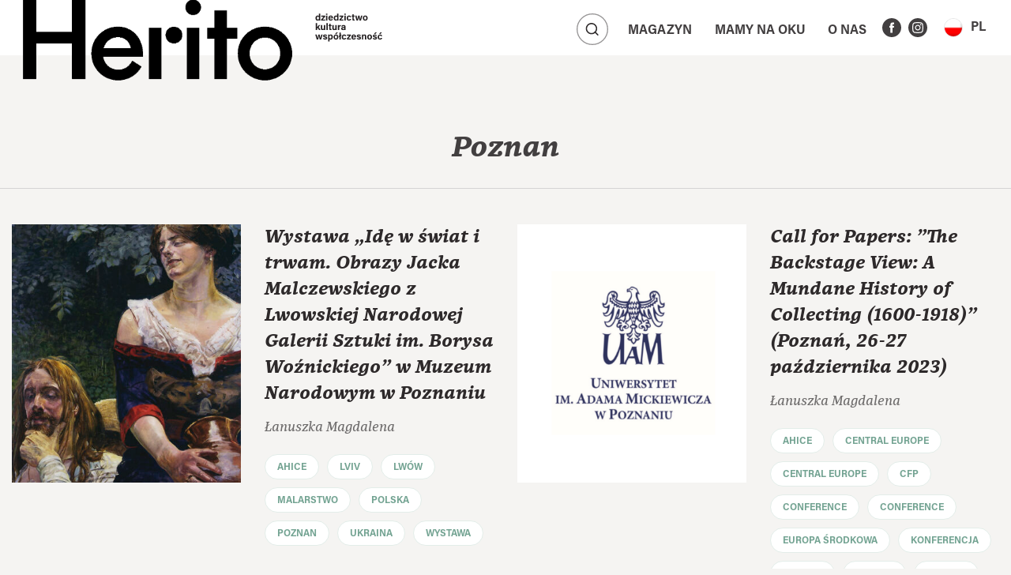

--- FILE ---
content_type: text/html; charset=UTF-8
request_url: https://herito.pl/tag/poznan-2/
body_size: 9166
content:
<!doctype html><html lang="pl-PL"><head><meta charset="UTF-8"><meta name="viewport" content="width=device-width, initial-scale=1, shrink-to-fit=no"><meta name='robots' content='index, follow, max-image-preview:large, max-snippet:-1, max-video-preview:-1' /><style>img:is([sizes="auto" i], [sizes^="auto," i]) { contain-intrinsic-size: 3000px 1500px }</style><link rel="alternate" hreflang="pl" href="https://herito.pl/tag/poznan-2/" /><link rel="alternate" hreflang="en" href="https://herito.pl/en/tag/poznan/" /><link rel="alternate" hreflang="x-default" href="https://herito.pl/tag/poznan-2/" /><title>Archiwa: Poznan - herito</title><link rel="canonical" href="https://herito.pl/tag/poznan-2/" /><meta property="og:locale" content="pl_PL" /><meta property="og:type" content="article" /><meta property="og:title" content="Archiwa: Poznan - herito" /><meta property="og:url" content="https://herito.pl/tag/poznan-2/" /><meta property="og:site_name" content="herito" /><meta name="twitter:card" content="summary_large_image" /> <script type="application/ld+json" class="yoast-schema-graph">{"@context":"https://schema.org","@graph":[{"@type":"CollectionPage","@id":"https://herito.pl/tag/poznan-2/","url":"https://herito.pl/tag/poznan-2/","name":"Archiwa: Poznan - herito","isPartOf":{"@id":"https://herito.pl/#website"},"primaryImageOfPage":{"@id":"https://herito.pl/tag/poznan-2/#primaryimage"},"image":{"@id":"https://herito.pl/tag/poznan-2/#primaryimage"},"thumbnailUrl":"https://herito.pl/wp-content/uploads/2024/07/2024_inne_20240529_021.jpg","inLanguage":"pl-PL"},{"@type":"ImageObject","inLanguage":"pl-PL","@id":"https://herito.pl/tag/poznan-2/#primaryimage","url":"https://herito.pl/wp-content/uploads/2024/07/2024_inne_20240529_021.jpg","contentUrl":"https://herito.pl/wp-content/uploads/2024/07/2024_inne_20240529_021.jpg","width":683,"height":683},{"@type":"WebSite","@id":"https://herito.pl/#website","url":"https://herito.pl/","name":"herito","description":"","publisher":{"@id":"https://herito.pl/#organization"},"potentialAction":[{"@type":"SearchAction","target":{"@type":"EntryPoint","urlTemplate":"https://herito.pl/?s={search_term_string}"},"query-input":{"@type":"PropertyValueSpecification","valueRequired":true,"valueName":"search_term_string"}}],"inLanguage":"pl-PL"},{"@type":"Organization","@id":"https://herito.pl/#organization","name":"herito","url":"https://herito.pl/","logo":{"@type":"ImageObject","inLanguage":"pl-PL","@id":"https://herito.pl/#/schema/logo/image/","url":"https://herito.pl/wp-content/uploads/2025/09/cropped-herito-nowe-logo-web.png","contentUrl":"https://herito.pl/wp-content/uploads/2025/09/cropped-herito-nowe-logo-web.png","width":1000,"height":347,"caption":"herito"},"image":{"@id":"https://herito.pl/#/schema/logo/image/"}}]}</script> <link rel='dns-prefetch' href='//unpkg.com' /><link rel="alternate" type="application/rss+xml" title="herito &raquo; Kanał z wpisami" href="https://herito.pl/feed/" /><link rel="alternate" type="application/rss+xml" title="herito &raquo; Kanał z komentarzami" href="https://herito.pl/comments/feed/" /><link rel="alternate" type="application/rss+xml" title="herito &raquo; Kanał z wpisami otagowanymi jako Poznan" href="https://herito.pl/tag/poznan-2/feed/" /><link rel='stylesheet' id='wp-block-library-css' href='https://herito.pl/wp-includes/css/dist/block-library/style.min.css?ver=6.8.3' type='text/css' media='all' /><style id='classic-theme-styles-inline-css' type='text/css'>/*! This file is auto-generated */
.wp-block-button__link{color:#fff;background-color:#32373c;border-radius:9999px;box-shadow:none;text-decoration:none;padding:calc(.667em + 2px) calc(1.333em + 2px);font-size:1.125em}.wp-block-file__button{background:#32373c;color:#fff;text-decoration:none}</style><style id='global-styles-inline-css' type='text/css'>:root{--wp--preset--aspect-ratio--square: 1;--wp--preset--aspect-ratio--4-3: 4/3;--wp--preset--aspect-ratio--3-4: 3/4;--wp--preset--aspect-ratio--3-2: 3/2;--wp--preset--aspect-ratio--2-3: 2/3;--wp--preset--aspect-ratio--16-9: 16/9;--wp--preset--aspect-ratio--9-16: 9/16;--wp--preset--color--black: #000000;--wp--preset--color--cyan-bluish-gray: #abb8c3;--wp--preset--color--white: #ffffff;--wp--preset--color--pale-pink: #f78da7;--wp--preset--color--vivid-red: #cf2e2e;--wp--preset--color--luminous-vivid-orange: #ff6900;--wp--preset--color--luminous-vivid-amber: #fcb900;--wp--preset--color--light-green-cyan: #7bdcb5;--wp--preset--color--vivid-green-cyan: #00d084;--wp--preset--color--pale-cyan-blue: #8ed1fc;--wp--preset--color--vivid-cyan-blue: #0693e3;--wp--preset--color--vivid-purple: #9b51e0;--wp--preset--gradient--vivid-cyan-blue-to-vivid-purple: linear-gradient(135deg,rgba(6,147,227,1) 0%,rgb(155,81,224) 100%);--wp--preset--gradient--light-green-cyan-to-vivid-green-cyan: linear-gradient(135deg,rgb(122,220,180) 0%,rgb(0,208,130) 100%);--wp--preset--gradient--luminous-vivid-amber-to-luminous-vivid-orange: linear-gradient(135deg,rgba(252,185,0,1) 0%,rgba(255,105,0,1) 100%);--wp--preset--gradient--luminous-vivid-orange-to-vivid-red: linear-gradient(135deg,rgba(255,105,0,1) 0%,rgb(207,46,46) 100%);--wp--preset--gradient--very-light-gray-to-cyan-bluish-gray: linear-gradient(135deg,rgb(238,238,238) 0%,rgb(169,184,195) 100%);--wp--preset--gradient--cool-to-warm-spectrum: linear-gradient(135deg,rgb(74,234,220) 0%,rgb(151,120,209) 20%,rgb(207,42,186) 40%,rgb(238,44,130) 60%,rgb(251,105,98) 80%,rgb(254,248,76) 100%);--wp--preset--gradient--blush-light-purple: linear-gradient(135deg,rgb(255,206,236) 0%,rgb(152,150,240) 100%);--wp--preset--gradient--blush-bordeaux: linear-gradient(135deg,rgb(254,205,165) 0%,rgb(254,45,45) 50%,rgb(107,0,62) 100%);--wp--preset--gradient--luminous-dusk: linear-gradient(135deg,rgb(255,203,112) 0%,rgb(199,81,192) 50%,rgb(65,88,208) 100%);--wp--preset--gradient--pale-ocean: linear-gradient(135deg,rgb(255,245,203) 0%,rgb(182,227,212) 50%,rgb(51,167,181) 100%);--wp--preset--gradient--electric-grass: linear-gradient(135deg,rgb(202,248,128) 0%,rgb(113,206,126) 100%);--wp--preset--gradient--midnight: linear-gradient(135deg,rgb(2,3,129) 0%,rgb(40,116,252) 100%);--wp--preset--font-size--small: 13px;--wp--preset--font-size--medium: 20px;--wp--preset--font-size--large: 36px;--wp--preset--font-size--x-large: 42px;--wp--preset--spacing--20: 0.44rem;--wp--preset--spacing--30: 0.67rem;--wp--preset--spacing--40: 1rem;--wp--preset--spacing--50: 1.5rem;--wp--preset--spacing--60: 2.25rem;--wp--preset--spacing--70: 3.38rem;--wp--preset--spacing--80: 5.06rem;--wp--preset--shadow--natural: 6px 6px 9px rgba(0, 0, 0, 0.2);--wp--preset--shadow--deep: 12px 12px 50px rgba(0, 0, 0, 0.4);--wp--preset--shadow--sharp: 6px 6px 0px rgba(0, 0, 0, 0.2);--wp--preset--shadow--outlined: 6px 6px 0px -3px rgba(255, 255, 255, 1), 6px 6px rgba(0, 0, 0, 1);--wp--preset--shadow--crisp: 6px 6px 0px rgba(0, 0, 0, 1);}:where(.is-layout-flex){gap: 0.5em;}:where(.is-layout-grid){gap: 0.5em;}body .is-layout-flex{display: flex;}.is-layout-flex{flex-wrap: wrap;align-items: center;}.is-layout-flex > :is(*, div){margin: 0;}body .is-layout-grid{display: grid;}.is-layout-grid > :is(*, div){margin: 0;}:where(.wp-block-columns.is-layout-flex){gap: 2em;}:where(.wp-block-columns.is-layout-grid){gap: 2em;}:where(.wp-block-post-template.is-layout-flex){gap: 1.25em;}:where(.wp-block-post-template.is-layout-grid){gap: 1.25em;}.has-black-color{color: var(--wp--preset--color--black) !important;}.has-cyan-bluish-gray-color{color: var(--wp--preset--color--cyan-bluish-gray) !important;}.has-white-color{color: var(--wp--preset--color--white) !important;}.has-pale-pink-color{color: var(--wp--preset--color--pale-pink) !important;}.has-vivid-red-color{color: var(--wp--preset--color--vivid-red) !important;}.has-luminous-vivid-orange-color{color: var(--wp--preset--color--luminous-vivid-orange) !important;}.has-luminous-vivid-amber-color{color: var(--wp--preset--color--luminous-vivid-amber) !important;}.has-light-green-cyan-color{color: var(--wp--preset--color--light-green-cyan) !important;}.has-vivid-green-cyan-color{color: var(--wp--preset--color--vivid-green-cyan) !important;}.has-pale-cyan-blue-color{color: var(--wp--preset--color--pale-cyan-blue) !important;}.has-vivid-cyan-blue-color{color: var(--wp--preset--color--vivid-cyan-blue) !important;}.has-vivid-purple-color{color: var(--wp--preset--color--vivid-purple) !important;}.has-black-background-color{background-color: var(--wp--preset--color--black) !important;}.has-cyan-bluish-gray-background-color{background-color: var(--wp--preset--color--cyan-bluish-gray) !important;}.has-white-background-color{background-color: var(--wp--preset--color--white) !important;}.has-pale-pink-background-color{background-color: var(--wp--preset--color--pale-pink) !important;}.has-vivid-red-background-color{background-color: var(--wp--preset--color--vivid-red) !important;}.has-luminous-vivid-orange-background-color{background-color: var(--wp--preset--color--luminous-vivid-orange) !important;}.has-luminous-vivid-amber-background-color{background-color: var(--wp--preset--color--luminous-vivid-amber) !important;}.has-light-green-cyan-background-color{background-color: var(--wp--preset--color--light-green-cyan) !important;}.has-vivid-green-cyan-background-color{background-color: var(--wp--preset--color--vivid-green-cyan) !important;}.has-pale-cyan-blue-background-color{background-color: var(--wp--preset--color--pale-cyan-blue) !important;}.has-vivid-cyan-blue-background-color{background-color: var(--wp--preset--color--vivid-cyan-blue) !important;}.has-vivid-purple-background-color{background-color: var(--wp--preset--color--vivid-purple) !important;}.has-black-border-color{border-color: var(--wp--preset--color--black) !important;}.has-cyan-bluish-gray-border-color{border-color: var(--wp--preset--color--cyan-bluish-gray) !important;}.has-white-border-color{border-color: var(--wp--preset--color--white) !important;}.has-pale-pink-border-color{border-color: var(--wp--preset--color--pale-pink) !important;}.has-vivid-red-border-color{border-color: var(--wp--preset--color--vivid-red) !important;}.has-luminous-vivid-orange-border-color{border-color: var(--wp--preset--color--luminous-vivid-orange) !important;}.has-luminous-vivid-amber-border-color{border-color: var(--wp--preset--color--luminous-vivid-amber) !important;}.has-light-green-cyan-border-color{border-color: var(--wp--preset--color--light-green-cyan) !important;}.has-vivid-green-cyan-border-color{border-color: var(--wp--preset--color--vivid-green-cyan) !important;}.has-pale-cyan-blue-border-color{border-color: var(--wp--preset--color--pale-cyan-blue) !important;}.has-vivid-cyan-blue-border-color{border-color: var(--wp--preset--color--vivid-cyan-blue) !important;}.has-vivid-purple-border-color{border-color: var(--wp--preset--color--vivid-purple) !important;}.has-vivid-cyan-blue-to-vivid-purple-gradient-background{background: var(--wp--preset--gradient--vivid-cyan-blue-to-vivid-purple) !important;}.has-light-green-cyan-to-vivid-green-cyan-gradient-background{background: var(--wp--preset--gradient--light-green-cyan-to-vivid-green-cyan) !important;}.has-luminous-vivid-amber-to-luminous-vivid-orange-gradient-background{background: var(--wp--preset--gradient--luminous-vivid-amber-to-luminous-vivid-orange) !important;}.has-luminous-vivid-orange-to-vivid-red-gradient-background{background: var(--wp--preset--gradient--luminous-vivid-orange-to-vivid-red) !important;}.has-very-light-gray-to-cyan-bluish-gray-gradient-background{background: var(--wp--preset--gradient--very-light-gray-to-cyan-bluish-gray) !important;}.has-cool-to-warm-spectrum-gradient-background{background: var(--wp--preset--gradient--cool-to-warm-spectrum) !important;}.has-blush-light-purple-gradient-background{background: var(--wp--preset--gradient--blush-light-purple) !important;}.has-blush-bordeaux-gradient-background{background: var(--wp--preset--gradient--blush-bordeaux) !important;}.has-luminous-dusk-gradient-background{background: var(--wp--preset--gradient--luminous-dusk) !important;}.has-pale-ocean-gradient-background{background: var(--wp--preset--gradient--pale-ocean) !important;}.has-electric-grass-gradient-background{background: var(--wp--preset--gradient--electric-grass) !important;}.has-midnight-gradient-background{background: var(--wp--preset--gradient--midnight) !important;}.has-small-font-size{font-size: var(--wp--preset--font-size--small) !important;}.has-medium-font-size{font-size: var(--wp--preset--font-size--medium) !important;}.has-large-font-size{font-size: var(--wp--preset--font-size--large) !important;}.has-x-large-font-size{font-size: var(--wp--preset--font-size--x-large) !important;}
:where(.wp-block-post-template.is-layout-flex){gap: 1.25em;}:where(.wp-block-post-template.is-layout-grid){gap: 1.25em;}
:where(.wp-block-columns.is-layout-flex){gap: 2em;}:where(.wp-block-columns.is-layout-grid){gap: 2em;}
:root :where(.wp-block-pullquote){font-size: 1.5em;line-height: 1.6;}</style><link rel='stylesheet' id='contact-form-7-css' href='https://herito.pl/wp-content/plugins/contact-form-7/includes/css/styles.css?ver=6.1.4' type='text/css' media='all' /><link rel='stylesheet' id='bootstrap-css' href='https://herito.pl/wp-content/themes/herito/assets/js/bootstrap.min.css?ver=4.1.1' type='text/css' media='all' /><link rel='stylesheet' id='wow-css' href='https://herito.pl/wp-content/themes/herito/assets/lib/wow/animate.css?ver=3.0' type='text/css' media='all' /><link rel='stylesheet' id='swiper-css' href='https://unpkg.com/swiper@6.4.15/swiper-bundle.min.css?ver=6.4.15' type='text/css' media='all' /><link rel='stylesheet' id='lightgallery-css' href='https://herito.pl/wp-content/themes/herito/assets/js/lightgallery.min.css?ver=1.6.12' type='text/css' media='all' /><link rel='stylesheet' id='herito-fonts-css' href='https://herito.pl/wp-content/themes/herito/assets/fonts/stylesheet.css?ver=1.0' type='text/css' media='all' /><link rel='stylesheet' id='main-css' href='https://herito.pl/wp-content/themes/herito/style.css?ver=220922-113226' type='text/css' media='all' /><link rel="https://api.w.org/" href="https://herito.pl/wp-json/" /><link rel="alternate" title="JSON" type="application/json" href="https://herito.pl/wp-json/wp/v2/tags/949" /><meta name="generator" content="WPML ver:4.7.3 stt:1,40;" />
 <script src="https://www.googletagmanager.com/gtag/js?id=G-P5V04XHJKD" defer data-deferred="1"></script> <script src="[data-uri]" defer></script>  <script src="https://www.googletagmanager.com/gtag/js?id=UA-69166203-5" defer data-deferred="1"></script> <script src="[data-uri]" defer></script> <link rel="icon" href="https://herito.pl/wp-content/uploads/2021/09/cropped-favico-icona-512x512-1-32x32.png" sizes="32x32" /><link rel="icon" href="https://herito.pl/wp-content/uploads/2021/09/cropped-favico-icona-512x512-1-192x192.png" sizes="192x192" /><link rel="apple-touch-icon" href="https://herito.pl/wp-content/uploads/2021/09/cropped-favico-icona-512x512-1-180x180.png" /><meta name="msapplication-TileImage" content="https://herito.pl/wp-content/uploads/2021/09/cropped-favico-icona-512x512-1-270x270.png" /><style type="text/css" id="wp-custom-css">.article-header .main-figure:before {
	background: none !important;
}

.articles-magazine .article:hover img {
	transform: none;
}

		.articles-magazine img, .listing-articles img {
			object-fit: contain !important;
			min-height:1px;
			height: auto;
			width: auto;
			object-position: top;
			/*background: #f5f4f2;*/
		}
		.articles-magazine .article:hover {
			/*background: transparent;*/
		}
		.articles-magazine figure:before, .listing-articles figure:before,
		.blog .wpis:hover .cover-foto:before, .blog .post:hover .cover-foto:before {
			background: transparent;
		}
		.blog .wpis:hover .cover-foto, .blog .post:hover .cover-foto {
			transform: none;
		}

@media (max-width: 991px) {
	#main-nav .navbar-brand img {
		transform: translatey(-6%) !important;
	}
}

@media (max-width: 995px) {
	#main-nav .navbar-brand {
		max-width: 200px;
	}
	#main-nav #main-nav-font {
		width: 0;
	}
}

@media (min-width: 996px) and (max-width: 1199px) {
	#main-nav .navbar-brand {
		max-width: 367px;
	}
	#main-nav #main-nav-font {
		width: 0;
	}
	#main-nav .navbar-brand img {
		transform: translatey(24%);
	}
}

@media (min-width: 1200px) and (max-width: 1399px) {
  #main-nav .navbar-brand {
		max-width: 367px;
	}
	#main-nav #main-nav-font {
		width: 0;
	}  
	#main-nav .navbar-brand img {
        transform: translateY(0%);
    }
}

#main-nav .navbar-brand img {
    position: absolute;
    top: 0;
    width: 100%;
    height: auto;
    transition: transform .4s 
ease-in-out;
    transform: translateY(-17%);
}</style><style>.wow {
        visibility: hidden;
    }</style><style></style></head><body class="archive tag tag-poznan-2 tag-949 wp-custom-logo wp-theme-herito"><main><nav id="main-nav" class="navbar sticky-top navbar-expand-lg wow fadeInDown" data-wow-delay="0.5s"
data-wow-offset="0"><a id="nav-logo" class="navbar-brand" href="https://herito.pl" title="herito">            <img src="https://herito.pl/wp-content/uploads/2025/09/cropped-herito-nowe-logo-web.png"
alt="herito">
</a>
<img class="nav-img" src="https://herito.pl/wp-content/themes/herito/assets/img/dziedzictwo.svg">
<button class="navbar-toggler font-toogler" type="button" data-toggle="collapse" data-target="#main-nav-font"
aria-controls="main-nav-font" aria-expanded="false" aria-label="Toggle navigation">
<img src="https://herito.pl/wp-content/themes/herito/assets/img/font-toggler.svg">
</button><div class="collapse navbar-collapse" id="main-nav-font"><div class="font-btns">
Czcionka           <span class="fonts">
<button type="button" class="small-font">A</button>
<button type="button" class="medium-font">A</button>
<button type="button" class="large-font">A</button>
</span></div><div class="font-btns">
Kontrast           <span class="contrast">
<button class="light-mode"><img src="https://herito.pl/wp-content/themes/herito/assets/img/contrast_ default.svg"></button>
<button class="dark-mode"><img src="https://herito.pl/wp-content/themes/herito/assets/img/contrast_ black.svg"></button>
</span></div></div><div class="search-all">
<button data-show="active" data-target="#main-nav-search" type="button" class="btn btn-search main-search">
<img src="https://herito.pl/wp-content/themes/herito/assets/img/search-toggler.svg">
</button><div class="search-bar" id="main-nav-search"><div class="search-wrapper"><form action="https://herito.pl" method="get">
<input class="search" placeholder="Wyszukaj..." name="s" type="text" value="">
<button class="btn btn-search" type="submit"><img src="https://herito.pl/wp-content/themes/herito/assets/img/search-default.svg"></button></form></div></div></div>
<button class="navbar-toggler" id="navbar-toggler" type="button" data-toggle="collapse" data-target="#main-nav-coll"
aria-controls="main-nav-coll" aria-expanded="false" aria-label="Toggle navigation">
<img src="https://herito.pl/wp-content/themes/herito/assets/img/toggler.svg">
</button><div class="collapse navbar-collapse" id="main-nav-coll"><ul id="menu-menu-glowne" class="nav navbar-nav"><li id="menu-item-303" class="menu-item menu-item-type-custom menu-item-object-custom menu-item-has-children menu-item-303 dropdown"><a title="Magazyn" class=" witharrow collapsed nav-link" href="#" data-toggle="collapse" data-target="#menucol303" aria-expanded="false" aria-controls="menucol303" aria-haspopup="true">Magazyn</a><ul role="menu" id="menucol303" class="collapse submenucol"><li id="menu-item-301" class="menu-item menu-item-type-post_type menu-item-object-page menu-item-301"><a title="Lista artykułów" class=" nav-link" href="https://herito.pl/lista-artykulow/">Lista artykułów</a></li><li id="menu-item-3793" class="menu-item menu-item-type-post_type menu-item-object-page menu-item-3793"><a title="Lista autorów" class=" nav-link" href="https://herito.pl/lista-autorow/">Lista autorów</a></li><li id="menu-item-302" class="menu-item menu-item-type-post_type menu-item-object-page menu-item-302"><a title="Lista magazynów" class=" nav-link" href="https://herito.pl/lista-magazynow/">Lista magazynów</a></li></ul></li><li id="menu-item-306" class="menu-item menu-item-type-post_type menu-item-object-page menu-item-has-children menu-item-306 dropdown"><a title="Mamy na&nbsp;oku" class=" witharrow collapsed nav-link" href="https://herito.pl/lista-aktualnosci/" data-toggle="collapse" data-target="#menucol306" aria-expanded="false" aria-controls="menucol306" aria-haspopup="true">Mamy na&nbsp;oku</a><ul role="menu" id="menucol306" class="collapse submenucol"><li id="menu-item-3860" class="menu-item menu-item-type-taxonomy menu-item-object-category menu-item-3860"><a title="AHICE" class=" nav-link" href="https://herito.pl/category/ahice/">AHICE</a></li><li id="menu-item-2234" class="menu-item menu-item-type-taxonomy menu-item-object-category menu-item-2234"><a title="Aktualności" class=" nav-link" href="https://herito.pl/category/aktualnosci/">Aktualności</a></li><li id="menu-item-726" class="menu-item menu-item-type-taxonomy menu-item-object-category menu-item-726"><a title="Konferencje" class=" nav-link" href="https://herito.pl/category/konferencje/">Konferencje</a></li><li id="menu-item-1987" class="menu-item menu-item-type-taxonomy menu-item-object-category menu-item-1987"><a title="Przedruki" class=" nav-link" href="https://herito.pl/category/przedruki/">Przedruki</a></li><li id="menu-item-534" class="menu-item menu-item-type-taxonomy menu-item-object-category menu-item-534"><a title="Recenzje" class=" nav-link" href="https://herito.pl/category/recenzje/">Recenzje</a></li><li id="menu-item-533" class="menu-item menu-item-type-taxonomy menu-item-object-category menu-item-533"><a title="Wystawy" class=" nav-link" href="https://herito.pl/category/wystawy/">Wystawy</a></li></ul></li><li id="menu-item-188" class="menu-item menu-item-type-post_type menu-item-object-page menu-item-has-children menu-item-188 dropdown"><a title="O&nbsp;nas" class=" witharrow collapsed nav-link" href="https://herito.pl/o-nas/" data-toggle="collapse" data-target="#menucol188" aria-expanded="false" aria-controls="menucol188" aria-haspopup="true">O&nbsp;nas</a><ul role="menu" id="menucol188" class="collapse submenucol"><li id="menu-item-883" class="menu-item menu-item-type-post_type menu-item-object-page menu-item-883"><a title="Dla autorów" class=" nav-link" href="https://herito.pl/dla-autorow/">Dla autorów</a></li><li id="menu-item-884" class="menu-item menu-item-type-post_type menu-item-object-page menu-item-884"><a title="O&nbsp;HERITO" class=" nav-link" href="https://herito.pl/o-kwartalniku/">O&nbsp;HERITO</a></li></ul></li></ul>                     <span class="social"><a href="https://www.facebook.com/kwartalnikherito" target="_blank" title="Facebook" class="fb"><img src="https://herito.pl/wp-content/themes/herito/assets/img/ico-facebook.svg"></a><a href="https://www.instagram.com/kwartalnikherito/" target="_blank" title="Instagram" class="instagram"><img src="https://herito.pl/wp-content/themes/herito/assets/img/ico-instagram.svg"></a></span><div class="language">
<a class="btn nav-link collapsed main" data-toggle="collapse" href="#languageCollapse" role="button" aria-expanded="false" aria-controls="languageCollapse"><span><span class="hide-desk">JĘZYK:</span><img class="wpml-ls-flag" src="https://herito.pl/wp-content/plugins/sitepress-multilingual-cms/res/flags/pl.png">PL</span></a><div class="collapse" id="languageCollapse">
<a href="https://herito.pl/en/tag/poznan/" class="btn nav-link"><img class="wpml-ls-flag" src="https://herito.pl/wp-content/plugins/sitepress-multilingual-cms/res/flags/en.png"><span>EN</span></a></div></div></div><div class="extra"></div></nav><div class="header"><div class="container wow fadeInUp" data-wow-delay="0.3s"><h1 class="heading wow fadeInUp" data-wow-delay="0.3s">Poznan</h1></div></div><div class="listing-articles more-articles articles-magazine"><div class="container"><div class="row"><div class="col-xl-6 art"><div class="article wow fadeInUp" data-wow-delay="0.3s"><div class="row justify-content-end"><div class="more-info-col">
<a href="https://herito.pl/wystawy/i-go-into-the-world-and-i-endure-paintings-by-jacek-malczewski-from-the-boris-voznytskyi-national-art-gallery-in-lviv-exhibition-at-the-national-museum-in-poznan/"><h3>Wystawa „Idę w świat i trwam. Obrazy Jacka Malczewskiego z Lwowskiej Narodowej Galerii Sztuki im. Borysa Woźnickiego” w Muzeum Narodowym w Poznaniu</h3>
</a>
<a class="image-link" href="https://herito.pl/wystawy/i-go-into-the-world-and-i-endure-paintings-by-jacek-malczewski-from-the-boris-voznytskyi-national-art-gallery-in-lviv-exhibition-at-the-national-museum-in-poznan/"><figure>
<img width="400" height="450" src="https://herito.pl/wp-content/uploads/2023/02/malczewski-chrystus-i-samarytanka-1-400x450.jpg" class="img-fluid simpy wp-post-image" alt="" decoding="async" loading="lazy" /></figure>
</a><p class="content desktop wow fadeInUp" data-wow-delay="0.3s"></p><p class="content mobile wow fadeInUp" data-wow-delay="0.3s"></p><div class="article-subtitle wow fadeInUp" data-wow-delay="0.2s">
Łanuszka Magdalena</div><ul class="tagi wow fadeInUp" data-wow-delay="0.4s" id="descShow">
<a href="https://herito.pl/tag/ahice-3/"><li class="tag btn-tag">AHICE</li>
</a>
<a href="https://herito.pl/tag/lviv-2/"><li class="tag btn-tag">Lviv</li>
</a>
<a href="https://herito.pl/tag/lwow/"><li class="tag btn-tag">Lwów</li>
</a>
<a href="https://herito.pl/tag/malarstwo/"><li class="tag btn-tag">Malarstwo</li>
</a>
<a href="https://herito.pl/tag/polska/"><li class="tag btn-tag">Polska</li>
</a>
<a href="https://herito.pl/tag/poznan-2/"><li class="tag btn-tag">Poznan</li>
</a>
<a href="https://herito.pl/tag/ukraina/"><li class="tag btn-tag">Ukraina</li>
</a>
<a href="https://herito.pl/tag/wystawa/"><li class="tag btn-tag">Wystawa</li>
</a></ul>
<button class="btn btn-mobile-tag wow fadeInUp"
data-wow-delay="0.4s" data-show="active" data-target="#descShow"
type="button"><span class="off">więcej</span><span
class="on">mniej</span></button></div></div></div></div><div class="col-xl-6 art"><div class="article wow fadeInUp" data-wow-delay="0.6s"><div class="row justify-content-end"><div class="more-info-col">
<a href="https://herito.pl/ahice/call-for-papers-the-backstage-view-a-mundane-history-of-collecting-1600-1918-poznan-october-26th-27th-2023/"><h3>Call for Papers: "The Backstage View: A Mundane History of Collecting (1600-1918)" (Poznań, 26-27 października 2023)</h3>
</a>
<a class="image-link" href="https://herito.pl/ahice/call-for-papers-the-backstage-view-a-mundane-history-of-collecting-1600-1918-poznan-october-26th-27th-2023/"><figure>
<img width="400" height="450" src="https://herito.pl/wp-content/uploads/2023/03/projekt-bez-tytulu-65-400x450.png" class="img-fluid simpy wp-post-image" alt="" decoding="async" loading="lazy" /></figure>
</a><p class="content desktop wow fadeInUp" data-wow-delay="0.3s"></p><p class="content mobile wow fadeInUp" data-wow-delay="0.3s"></p><div class="article-subtitle wow fadeInUp" data-wow-delay="0.2s">
Łanuszka Magdalena</div><ul class="tagi wow fadeInUp" data-wow-delay="0.4s" id="descShow">
<a href="https://herito.pl/tag/ahice-3/"><li class="tag btn-tag">AHICE</li>
</a>
<a href="https://herito.pl/tag/central-europe-en-2-2/"><li class="tag btn-tag">Central Europe</li>
</a>
<a href="https://herito.pl/tag/central-europe/"><li class="tag btn-tag">Central Europe</li>
</a>
<a href="https://herito.pl/tag/cfp-2/"><li class="tag btn-tag">CFP</li>
</a>
<a href="https://herito.pl/tag/conference-2/"><li class="tag btn-tag">Conference</li>
</a>
<a href="https://herito.pl/tag/conference-3/"><li class="tag btn-tag">Conference</li>
</a>
<a href="https://herito.pl/tag/europa-srodkowa/"><li class="tag btn-tag">Europa Środkowa</li>
</a>
<a href="https://herito.pl/tag/konferencja/"><li class="tag btn-tag">Konferencja</li>
</a>
<a href="https://herito.pl/tag/poland-2/"><li class="tag btn-tag">Poland</li>
</a>
<a href="https://herito.pl/tag/polska/"><li class="tag btn-tag">Polska</li>
</a>
<a href="https://herito.pl/tag/poznan-2/"><li class="tag btn-tag">Poznan</li>
</a></ul>
<button class="btn btn-mobile-tag wow fadeInUp"
data-wow-delay="0.4s" data-show="active" data-target="#descShow"
type="button"><span class="off">więcej</span><span
class="on">mniej</span></button></div></div></div></div><div class="col-xl-6 art"><div class="article wow fadeInUp" data-wow-delay="0.9s"><div class="row justify-content-end"><div class="more-info-col">
<a href="https://herito.pl/ahice/call-for-papers-emergence-transformation-maintenance-private-collections-open-to-the-public-from-the-18th-century-to-the-present-day-poznan-may-29-31-2025/"><h3>Call for Papers: "Emergence, transformation, maintenance. Private collections open to the public from the 18th century to the present day" (Poznań, 29-31 maja, 2025)</h3>
</a>
<a class="image-link" href="https://herito.pl/ahice/call-for-papers-emergence-transformation-maintenance-private-collections-open-to-the-public-from-the-18th-century-to-the-present-day-poznan-may-29-31-2025/"><figure>
<img width="400" height="450" src="https://herito.pl/wp-content/uploads/2024/07/2024_inne_20240529_021-400x450.jpg" class="img-fluid simpy wp-post-image" alt="" decoding="async" loading="lazy" /></figure>
</a><p class="content desktop wow fadeInUp" data-wow-delay="0.3s"></p><p class="content mobile wow fadeInUp" data-wow-delay="0.3s"></p><div class="article-subtitle wow fadeInUp" data-wow-delay="0.2s">
Łanuszka Magdalena</div><ul class="tagi wow fadeInUp" data-wow-delay="0.4s" id="descShow">
<a href="https://herito.pl/tag/ahice-3/"><li class="tag btn-tag">AHICE</li>
</a>
<a href="https://herito.pl/tag/central-europe-en-2-2/"><li class="tag btn-tag">Central Europe</li>
</a>
<a href="https://herito.pl/tag/cfp-2/"><li class="tag btn-tag">CFP</li>
</a>
<a href="https://herito.pl/tag/conference-2/"><li class="tag btn-tag">Conference</li>
</a>
<a href="https://herito.pl/tag/europa-srodkowa/"><li class="tag btn-tag">Europa Środkowa</li>
</a>
<a href="https://herito.pl/tag/konferencja/"><li class="tag btn-tag">Konferencja</li>
</a>
<a href="https://herito.pl/tag/polska/"><li class="tag btn-tag">Polska</li>
</a>
<a href="https://herito.pl/tag/poznan-2/"><li class="tag btn-tag">Poznan</li>
</a>
<a href="https://herito.pl/tag/poznan-3/"><li class="tag btn-tag">Poznań</li>
</a></ul>
<button class="btn btn-mobile-tag wow fadeInUp"
data-wow-delay="0.4s" data-show="active" data-target="#descShow"
type="button"><span class="off">więcej</span><span
class="on">mniej</span></button></div></div></div></div><div class="container nav-container"><nav class="page-navigation wow fadeInUp" data-wow-delay="0.3s" aria-label="Page navigation example"></nav></div></div></div></div><footer><div class="container"><div class="row wow fadeInDown" data-wow-delay=".2s"><div class="col-sm-6 col-lg-2 img wow fadeInUp"
data-wow-delay=".3s"><h4>WYDAWCA</h4><a href="https://mck.krakow.pl/"><img width="300" height="300" src="https://herito.pl/wp-content/uploads/2021/02/herito-footer.svg" class="image wp-image-131  attachment-medium size-medium" alt="Logo MCK" style="max-width: 100%; height: auto;" decoding="async" loading="lazy" /></a></div><div class="col-sm-6 col-lg-3 adress wow fadeInUp"
data-wow-delay=".4s"><div class="textwidget"><blockquote class="wp-embedded-content" data-secret="3oSqeBp9Go"><p><a href="https://herito.pl/deklaracja-dostepnosci/">Deklaracja dostępności</a></p></blockquote><p><iframe loading="lazy" class="wp-embedded-content" sandbox="allow-scripts" security="restricted" style="position: absolute; visibility: hidden;" title="&#8220;Deklaracja dostępności&#8221; &#8212; herito" src="https://herito.pl/deklaracja-dostepnosci/embed/#?secret=ljwOJgkbh4#?secret=3oSqeBp9Go" data-secret="3oSqeBp9Go" frameborder="0" marginwidth="0" marginheight="0" scrolling="no"></iframe></p></div></div></div></div></footer><section id="copy"><div class="container"><div class="row"><div class="col-sm-4 col-md-3 col-xl-2 text-center text-sm-left wow fadeInUp" data-wow-delay="0.5s"><p>Copyright © Herito 2020</p></div><div class="col-sm-4 col-md-5 col-xl-6 text-center text-sm-left regulamin wow fadeInUp" data-wow-delay="0.6s"></div><div class="col-sm-4 text-center text-sm-right author-footer wow fadeInUp" data-wow-delay="0.7s"><p>Designed with <img src="https://herito.pl/wp-content/themes/herito/assets/img/favorite.svg"
alt="LOVE"> <a href="https://otree.tech" target="_blank" title="OTree" rel="nofollow">by
OTREE</a></p></div></div></div></section></main> <script src="[data-uri]" defer></script> <script src="[data-uri]" defer></script> <button class="topBtn" onclick="topFunction()" id="topBtn"></button> <script src="[data-uri]" defer></script> <script type="speculationrules">{"prefetch":[{"source":"document","where":{"and":[{"href_matches":"\/*"},{"not":{"href_matches":["\/wp-*.php","\/wp-admin\/*","\/wp-content\/uploads\/*","\/wp-content\/*","\/wp-content\/plugins\/*","\/wp-content\/themes\/herito\/*","\/*\\?(.+)"]}},{"not":{"selector_matches":"a[rel~=\"nofollow\"]"}},{"not":{"selector_matches":".no-prefetch, .no-prefetch a"}}]},"eagerness":"conservative"}]}</script> <script type="text/javascript" src="https://herito.pl/wp-includes/js/dist/hooks.min.js?ver=4d63a3d491d11ffd8ac6" id="wp-hooks-js" defer data-deferred="1"></script> <script type="text/javascript" src="https://herito.pl/wp-includes/js/dist/i18n.min.js?ver=5e580eb46a90c2b997e6" id="wp-i18n-js" defer data-deferred="1"></script> <script type="text/javascript" id="wp-i18n-js-after" src="[data-uri]" defer></script> <script type="text/javascript" src="https://herito.pl/wp-content/plugins/contact-form-7/includes/swv/js/index.js?ver=6.1.4" id="swv-js" defer data-deferred="1"></script> <script type="text/javascript" id="contact-form-7-js-translations" src="[data-uri]" defer></script> <script type="text/javascript" id="contact-form-7-js-before" src="[data-uri]" defer></script> <script type="text/javascript" src="https://herito.pl/wp-content/plugins/contact-form-7/includes/js/index.js?ver=6.1.4" id="contact-form-7-js" defer data-deferred="1"></script> <script type="text/javascript" src="https://herito.pl/wp-content/themes/herito/assets/js/jquery-3.1.1.min.js?ver=3.1.1" id="jquery-js" defer data-deferred="1"></script> <script type="text/javascript" src="https://herito.pl/wp-content/themes/herito/assets/js/jquery-migrate-3.0.0.min.js?ver=3.0.0" id="jquery-migrate-js" defer data-deferred="1"></script> <script type="text/javascript" src="https://herito.pl/wp-includes/js/jquery/ui/core.min.js?ver=1.13.3" id="jquery-ui-core-js" defer data-deferred="1"></script> <script type="text/javascript" src="https://herito.pl/wp-includes/js/jquery/ui/mouse.min.js?ver=1.13.3" id="jquery-ui-mouse-js" defer data-deferred="1"></script> <script type="text/javascript" src="https://herito.pl/wp-includes/js/jquery/ui/resizable.min.js?ver=1.13.3" id="jquery-ui-resizable-js" defer data-deferred="1"></script> <script type="text/javascript" src="https://herito.pl/wp-includes/js/jquery/ui/draggable.min.js?ver=1.13.3" id="jquery-ui-draggable-js" defer data-deferred="1"></script> <script type="text/javascript" src="https://herito.pl/wp-includes/js/jquery/ui/controlgroup.min.js?ver=1.13.3" id="jquery-ui-controlgroup-js" defer data-deferred="1"></script> <script type="text/javascript" src="https://herito.pl/wp-includes/js/jquery/ui/checkboxradio.min.js?ver=1.13.3" id="jquery-ui-checkboxradio-js" defer data-deferred="1"></script> <script type="text/javascript" src="https://herito.pl/wp-includes/js/jquery/ui/button.min.js?ver=1.13.3" id="jquery-ui-button-js" defer data-deferred="1"></script> <script type="text/javascript" src="https://herito.pl/wp-includes/js/jquery/ui/dialog.min.js?ver=1.13.3" id="jquery-ui-dialog-js" defer data-deferred="1"></script> <script type="text/javascript" src="https://herito.pl/wp-includes/js/jquery/ui/tooltip.min.js?ver=1.13.3" id="jquery-ui-tooltip-js" defer data-deferred="1"></script> <script type="text/javascript" src="https://herito.pl/wp-content/themes/herito/assets/js/popper.min.js?ver=1.14.3" id="popper-js" defer data-deferred="1"></script> <script type="text/javascript" src="https://herito.pl/wp-content/themes/herito/assets/js/perfect-scrollbar.min.js?ver=1.14.3" id="perfectscrollbar-js" defer data-deferred="1"></script> <script type="text/javascript" src="https://herito.pl/wp-content/themes/herito/assets/js/bootstrap.min.js?ver=4.1.1" id="bootstrap-js" defer data-deferred="1"></script> <script type="text/javascript" src="https://unpkg.com/swiper@6.4.15/swiper-bundle.min.js?ver=6.4.15" id="swiper-js" defer data-deferred="1"></script> <script type="text/javascript" src="https://herito.pl/wp-content/themes/herito/assets/lib/wow/wow.min.js?ver=3.0" id="wow-js" defer data-deferred="1"></script> <script type="text/javascript" src="https://herito.pl/wp-content/themes/herito/assets/js/lightgallery-all.min.js?ver=1.6.12" id="lightgallery-js" defer data-deferred="1"></script> <script type="text/javascript" src="https://herito.pl/wp-content/themes/herito/assets/js/jquery.mousewheel.min.js?ver=3.1.13" id="mousewheel-js" defer data-deferred="1"></script> <script type="text/javascript" src="https://herito.pl/wp-content/themes/herito/assets/js/main.min.js?ver=220713-75641" id="main-js" defer data-deferred="1"></script> </body></html>
<!-- Page optimized by LiteSpeed Cache @2026-01-20 01:44:23 -->

<!-- Page cached by LiteSpeed Cache 7.7 on 2026-01-20 01:44:23 -->

--- FILE ---
content_type: image/svg+xml
request_url: https://herito.pl/wp-content/themes/herito/assets/img/search-toggler.svg
body_size: 58
content:
<svg width="30" height="30" viewBox="0 0 30 30" fill="none" xmlns="http://www.w3.org/2000/svg">
<circle cx="15" cy="15" r="14.5" stroke="#969495"/>
<path fill-rule="evenodd" clip-rule="evenodd" d="M14.1515 10.2C11.8319 10.2 9.95146 12.0804 9.95146 14.4C9.95146 16.7196 11.8319 18.6 14.1515 18.6C16.4711 18.6 18.3515 16.7196 18.3515 14.4C18.3515 12.0804 16.4711 10.2 14.1515 10.2ZM8.75146 14.4C8.75146 11.4177 11.1691 9 14.1515 9C17.1338 9 19.5515 11.4177 19.5515 14.4C19.5515 17.3823 17.1338 19.8 14.1515 19.8C11.1691 19.8 8.75146 17.3823 8.75146 14.4Z" fill="#2D292A"/>
<path fill-rule="evenodd" clip-rule="evenodd" d="M17.1171 17.3657C17.3515 17.1314 17.7314 17.1314 17.9657 17.3657L20.5757 19.9757C20.81 20.21 20.81 20.5899 20.5757 20.8242C20.3414 21.0585 19.9615 21.0585 19.7271 20.8242L17.1171 18.2142C16.8828 17.9799 16.8828 17.6 17.1171 17.3657Z" fill="#2D292A"/>
</svg>


--- FILE ---
content_type: image/svg+xml
request_url: https://herito.pl/wp-content/themes/herito/assets/img/contrast_%20black.svg
body_size: -117
content:
<svg width="24" height="24" viewBox="0 0 24 24" fill="none" xmlns="http://www.w3.org/2000/svg">
<rect width="24" height="24" fill="#423F40"/>
<path d="M13.6627 14.774L14.4607 17H16.6587L13.2287 7.354H10.6107L7.33466 17H9.39266L10.1347 14.774H13.6627ZM10.5827 13.066C11.1287 11.316 11.6047 9.804 11.8427 8.852H11.8567C12.0947 9.72 12.5287 11.022 13.2147 13.066H10.5827Z" fill="white"/>
</svg>
